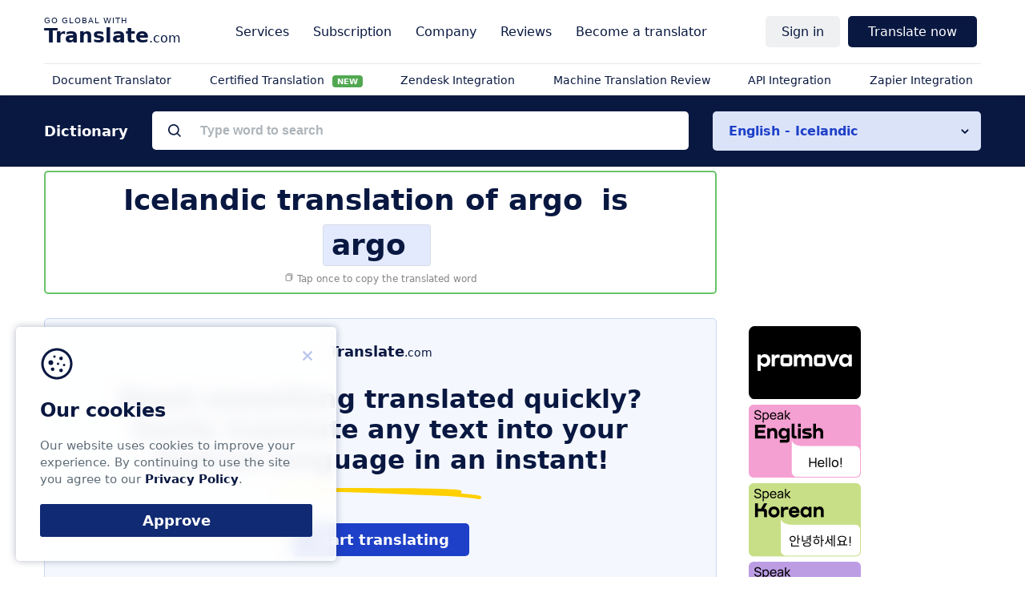

--- FILE ---
content_type: image/svg+xml
request_url: https://www.translate.com/next/images/core/social-linkedin.svg
body_size: 345
content:
<?xml version="1.0" encoding="utf-8"?>

<!DOCTYPE svg PUBLIC "-//W3C//DTD SVG 1.1//EN" "http://www.w3.org/Graphics/SVG/1.1/DTD/svg11.dtd">
<!-- Uploaded to: SVG Repo, www.svgrepo.com, Generator: SVG Repo Mixer Tools -->
<svg fill="#fff" version="1.1" id="Layer_1" xmlns="http://www.w3.org/2000/svg" xmlns:xlink="http://www.w3.org/1999/xlink"
	 width="80px" height="80px" viewBox="0 0 512 512" enable-background="new 0 0 512 512" xml:space="preserve">
<path d="M256,0C114.609,0,0,114.609,0,256s114.609,256,256,256s256-114.609,256-256S397.391,0,256,0z M256,472
	c-119.297,0-216-96.703-216-216S136.703,40,256,40s216,96.703,216,216S375.297,472,256,472z"/>
<g>
	<g>
		<path fill-rule="evenodd" clip-rule="evenodd" d="M128.094,383.891h48v-192h-48V383.891z M320.094,191.891
			c-41.094,0.688-61.312,30.641-64,32v-32h-48v192h48v-112c0-4.109,10.125-37,48-32c20.344,1.328,31.312,28.234,32,32v112
			l47.812,0.219V251.188C382.219,232,372.625,192.578,320.094,191.891z M152.094,127.891c-13.25,0-24,10.734-24,24s10.75,24,24,24
			s24-10.734,24-24S165.344,127.891,152.094,127.891z"/>
	</g>
</g>
</svg>
